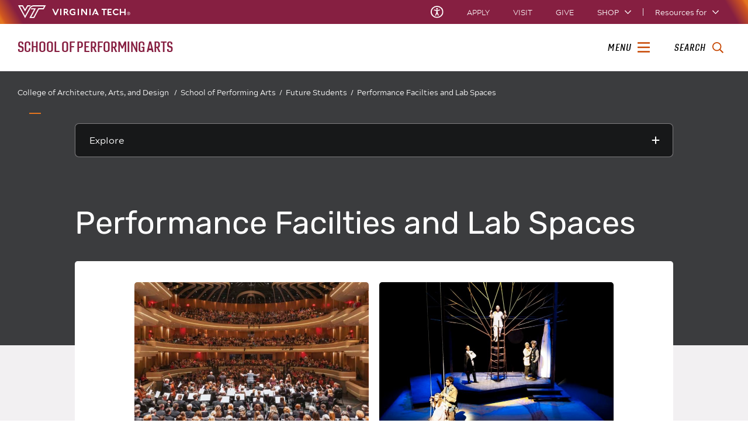

--- FILE ---
content_type: text/html;charset=utf-8
request_url: https://sopa.vt.edu/future-students/facilities.html
body_size: 13340
content:
<!DOCTYPE html>
<html lang="en">

<head>
    
    
    <meta http-equiv="content-type" content="text/html; charset=UTF-8"/>
    <meta name="generator" content="Ensemble: https://ensemble.cms.vt.edu/"/>
    <link rel="shortcut icon" href="//assets.cms.vt.edu/favicon/favicon.ico"/>
    
    
    <meta name="pageType" content="general-page"/>
    <meta name="created" content="2025-09-16T08:03:23Z"/>
    <meta name="pubdate" content="2025-09-16T08:03:19Z"/>
    <meta name="last-modified" content="2025-09-16T08:03:19Z"/>
    
    <meta property="og:url" content="https://sopa.vt.edu/content/sopa_vt_edu/en/future-students/facilities.html"/>
    <meta property="og:type" content="article"/>
    <meta property="og:title" content="Performance Facilties and Lab Spaces"/>
    <meta name="twitter:url" content="https://sopa.vt.edu/content/sopa_vt_edu/en/future-students/facilities.html"/>
    <meta name="twitter:title" content="Performance Facilties and Lab Spaces"/>
    <meta name="twitter:card" content="summary"/>
    <meta property="thumbnail" content=""/>
<!--
<PageMap>
 <DataObject type="document">
  <Attribute name="title">Performance Facilties and Lab Spaces</Attribute>
  <Attribute name="description"></Attribute>
  <Attribute name="keywords"></Attribute>
  <Attribute name="pageType">general-page</Attribute>
 </DataObject>
 <DataObject type="thumbnail"><Attribute name="src" value=""></Attribute></DataObject>
</PageMap> 
-->

<meta name="viewport" content="width=device-width, initial-scale=1.0"/>
<meta http-equiv="X-UA-Compatible" content="IE=edge"/>
<meta name="format-detection" content="telephone=no"/>
<meta name="facebook-domain-verification" content="o361an7jijh586jgybynmv8u73lpyr"/>
<script src="https://www.assets.cms.vt.edu/jquery/archives/jquery-3.cms.min.js"></script>

<script src="https://www.assets.cms.vt.edu/js/popper/archives/1.16.1/popper.min.js"></script>

<script src="https://www.assets.cms.vt.edu/bootstrap/archives/4.5.latest/js/bootstrap.min.js"></script>

<script defer src="https://www.assets.cms.vt.edu/font-awesome/archives-pro/5.latest/js/all.min.js"></script>

<!-- bootstrap responsive tabs -->
<script src="https://www.assets.cms.vt.edu/bootstrap/bootstrap-responsive-tabs/js/responsive-tabs.js"></script>


    
<link rel="stylesheet" href="/etc/clientlibs/vtlibs/main.lc-hash-lc.css" type="text/css">
<script src="/etc/clientlibs/vtlibs/main.lc-hash-lc.js"></script>


<link href="/etc/designs/vt-designs/vt-one.css" rel="stylesheet" type="text/css"/>
<link type="text/css" rel="stylesheet" href="/global_assets/templates/one/css/root.min.css"/>



<!-- Google Tag Manager -->

<script>(function(w,d,s,l,i){w[l]=w[l]||[];w[l].push({'gtm.start':
      new Date().getTime(),event:'gtm.js'});var f=d.getElementsByTagName(s)[0],
      j=d.createElement(s),dl=l!='dataLayer'?'&l='+l:'';j.async=true;j.src=
      'https://www.googletagmanager.com/gtm.js?id='+i+dl;f.parentNode.insertBefore(j,f);
      })(window,document,'script','dataLayer','GTM-P6F85Q5');</script>
<!-- End Google Tag Manager -->
<title>Performance Facilties and Lab Spaces  | School of Performing Arts | Virginia Tech</title>

</head>

<body id="vt_theme_one" class="vt-general norightcol general-page">
    <!-- Google Tag Manager (noscript) -->

<noscript><iframe src="https://www.googletagmanager.com/ns.html?id=GTM-P6F85Q5" height="0" width="0" style="display:none;visibility:hidden"></iframe></noscript>
<!-- End Google Tag Manager (noscript) -->
    




<header class="header">
	<nav aria-label="Skip Links">
		<ul class="vt-skip-nav">
			<li class="vt-skip-navItem"><a class="vt-skip-navLink" href="#vt_main">Skip to main content</a></li>
			<li class="vt-skip-navItem"><a class="vt-skip-navLink" href="#vt_search_box" onclick="searchToggle();">Skip to search</a>
			</li>
		</ul>
	</nav>
	<div class="vt-wordMark">
		<a class="vt-wordMark-link" href="https://www.vt.edu"><img alt="" class="vt-wordMark-logo-image" src="https://www.assets.cms.vt.edu/images/whiteVTonTransparent.svg" focusable="false" aria-hidden="true"/><span class="vt-wordMark-text">Virginia Tech&reg;<span class="sr-only">
					home</span></span></a>
	</div>
	<div class="row vt-one-preHeader">
		<div class="vt-universal-access">
			<button onclick="accessToggle()" class="vt-access-toggle" aria-labelledby="vt_universal_access_label">
				<img alt="" src="https://www.assets.cms.vt.edu/images/accessibility_icon_white.svg" class="vt-access-toggle-icon vt-transparent-bg" focusable="false" aria-hidden="true"/>
				<span class="sr-only">Universal Access Toggle</span>
			</button>
			<div role="tooltip" id="vt_universal_access_label" class="vt-universal-access-label">Universal Access</div>
			<div role="dialog" id="vt_access_dialog" aria-labelledby="vt_access_dialog_label" aria-describedby="vt_access_dialog_label" aria-modal="true" class="vt-access-dialog-wrapper" aria-hidden="true">
				<div class="vt-access-dialog">
					<button onclick="accessToggle()" class="vt-access-dialog-close" tabindex="-1" aria-label="Close Universal Access dialog">
						<span class="far fa-times" focusable="false" aria-hidden="true"></span>
						<span class="sr-only">Close Universal Access dialog</span>
					</button>
					<span id="vt_access_dialog_label" class="vt-access-dialog-label">Universal Access Options</span>
					<ul class="vt-access-options" role="group">
						<li class="vt-access-item"><a href="https://www.vt.edu/accessibility/barrier.html" onclick="accessToggle()" class="vt-access-item-link" tabindex="-1"><img src="https://www.assets.cms.vt.edu/images/vt-accessibility_report-barrier.svg" alt="" class="vt-access-item-linkImage vt-transparent-bg" focusable="false" aria-hidden="true"/><span class="vt-access-item-linkText">Report a
									barrier</span></a>
						</li>
						<li class="vt-access-item"><a href="https://www.vt.edu/accessibility.html" onclick="accessToggle()" class="vt-access-item-link" tabindex="-1"><img src="https://www.assets.cms.vt.edu/images/vt-accessibility_accessibility-portal.svg" alt="" class="vt-access-item-linkImage vt-transparent-bg" focusable="false" aria-hidden="true"/><span class="vt-access-item-linkText">Accessibility
									portal</span></a></li>
						<li class="vt-access-item vt-access-slider">
							<button id="vt_ua_pauseallvids" onclick="pauseAllVids();" class="vt-access-item-slider" tabindex="-1" aria-pressed="false">
								<img src="https://www.assets.cms.vt.edu/images/toggle_slider_off-01.svg" alt="" class="vt-access-item-sliderImage vt-transparent-bg vt-toggle-off" focusable="false" aria-hidden="true"/>
								<img src="https://www.assets.cms.vt.edu/images/toggle_slider_on-01.svg" alt="" class="vt-access-item-sliderImage vt-transparent-bg vt-toggle-on d-none" focusable="false" aria-hidden="true"/>
								<span class="vt-access-item-slider-text">Pause all background videos</span>
								<!-- <span class="vt-access-item-slider-text vt-toggle-on d-none">Disable pause all background videos</span> -->
								<!-- <img src="https://www.assets.cms.vt.edu/images/vt-accessibility_pauseVids.svg" alt="" class="vt-access-item-linkImage vt-transparent-bg" focusable="false" aria-hidden="true" />
						<span class="vt-access-item-linkText">Pause all background videos</span> -->
							</button>
						</li>
						<li class="vt-access-item vt-access-slider">
							<button id="vt_ua_underlineLinks" onclick="linkUnderlineToggle();" class="vt-access-item-slider" tabindex="-1" aria-pressed="false">
								<img src="https://www.assets.cms.vt.edu/images/toggle_slider_off-01.svg" alt="" class="vt-access-item-sliderImage vt-transparent-bg vt-toggle-off" focusable="false" aria-hidden="true"/>
								<img src="https://www.assets.cms.vt.edu/images/toggle_slider_on-01.svg" alt="" class="vt-access-item-sliderImage vt-transparent-bg vt-toggle-on d-none" focusable="false" aria-hidden="true"/>
								<span class="vt-access-item-slider-text">Underline all links</span>
								<!-- <span class="vt-access-item-slider-text vt-toggle-on d-none">Disable underline all links</span> -->
								<!-- <img src="https://www.assets.cms.vt.edu/images/vt-accessibility_underline.svg" alt="" class="vt-access-item-linkImage vt-transparent-bg" focusable="false" aria-hidden="true" />
						<span class="vt-access-item-linkText">Turn link underline <span class="vt-underline-on">On</span><span class="vt-underline-off">Off</span></span> -->
							</button>
						</li>

					</ul>
				</div> <!-- end vt-access-dialog -->
			</div> <!-- end vt_access_dialog -->
		</div> <!-- end vt-universal-access -->

		<nav class="vt-actions-header" aria-label="Actions and Audiences">
			<div class="vt-common-wrapper" aria-label="Actions" role="group">
				<ul id="vt_common">
					<li class="vt-common-item"><a class="vt-common-link" href="https://www.vt.edu/apply.html">Apply</a>
					</li>
					<li class="vt-common-item"><a class="vt-common-link" href="https://www.vt.edu/visit.html">Visit</a>
					</li>
					<li class="vt-common-item"><a class="vt-common-link" href="https://give.vt.edu">Give</a></li>

					<li class="vt-common-item">
						<div class="vt-shop-wrapper">
							<button id="vt_header_shop_toggle" class="vt-shop-toggle" aria-haspopup="true" aria-controls="vt_header_shop_options" aria-expanded="false">
								<span class="vt-shop-toggle-text">Shop</span>
								<span class="far fa-chevron-down" aria-hidden="true" focusable="false" role="presentation"></span>
							</button>
							<ul id="vt_header_shop_options" class="vt-shop-options closed" aria-labelledby="vt_header_shop_toggle" aria-hidden="true" role="menu">
								<li class="vt-shop-item" role="presentation"><a role="menuitem" class="vt-shop-item-link" tabindex="-1" href="https://shop.hokiesports.com/va-tech-hokies/hokie-gear/t-91478717+c-2389279856+z-8-2624068228?_s=bm-vt_edu_top_nav&amp;utm_source=vt_edu&amp;utm_medium=referral"><span class="vt-shop-title">Hokie Sports Shop</span><br/><span class="vt-shop-description">Apparel, clothing, gear and
											merchandise</span></a></li>
								<li class="vt-shop-item" role="presentation"><a role="menuitem" class="vt-shop-item-link" tabindex="-1" href="https://www.bkstr.com/virginiatechstore/home?cm_mmc=EduSite-_-PullDown-_-2130"><span class="vt-shop-title">Hokie Shop</span><br/><span class="vt-shop-description">University Bookstore,
											merchandise and gifts</span></a></li>
								<li class="vt-shop-item" role="presentation"><a role="menuitem" class="vt-shop-item-link" tabindex="-1" href="https://hokiegear.com"><span class="vt-shop-title">Hokie Gear</span><br/><span class="vt-shop-description">Everything you need to know about Hokie gear</span></a></li><li class="vt-shop-item" role="presentation"><a role="menuitem" class="vt-shop-item-link" tabindex="-1" href="https://www.vt.edu/plates"><span class="vt-shop-title">Hokie
											License Plates</span><br/><span class="vt-shop-description">Part of every Virginia Tech plate purchase
											funds
											scholarships</span></a></li>
							</ul>
						</div>
					</li>


				</ul>
			</div>
			<div id="vt_header_resources_for" class="vt-resources-for-wrapper" aria-label="Audiences" role="group">
				<button id="vt_header_resources_toggle" class="vt-resources-toggle" aria-haspopup="true" aria-controls="vt_header_resources_options" aria-expanded="false">
					<span class="vt-resources-toggle-text">Resources for</span>
					<span class="far fa-chevron-down" aria-hidden="true" focusable="false" role="presentation"></span>
				</button>
				<ul id="vt_header_resources_options" class="vt-resources-options closed" aria-labelledby="vt_header_resources_toggle" aria-hidden="true" role="menu">
					<li class="vt-resources-item" role="presentation"><a role="menuitem" tabindex="-1" class="vt-resources-item-link" href="https://www.vt.edu/admissions.html">Future Students</a>
					</li>
					<li class="vt-resources-item" role="presentation"><a role="menuitem" tabindex="-1" class="vt-resources-item-link" href="https://www.vt.edu/resources/current-students.html">Current
							Students</a></li>
					<li class="vt-resources-item" role="presentation"><a role="menuitem" tabindex="-1" class="vt-resources-item-link" href="https://www.vt.edu/resources/parents-and-families.html">Parents and Families</a></li>
					<li class="vt-resources-item" role="presentation"><a role="menuitem" tabindex="-1" class="vt-resources-item-link" href="https://www.vt.edu/resources/faculty-and-staff.html">Faculty and Staff</a></li>
					<li class="vt-resources-item" role="presentation"><a role="menuitem" tabindex="-1" class="vt-resources-item-link" href="https://alumni.vt.edu">Alumni</a></li>
					<li class="vt-resources-item" role="presentation"><a role="menuitem" tabindex="-1" class="vt-resources-item-link" href="https://www.vt.edu/link.html">Industry and Partners</a>
					</li>
				</ul>
			</div>
		</nav> <!-- end vt-actions-header -->
	</div> <!-- end vt-one-preHeader -->

	<div class="row vt-one-headerRow">
		<div class="col header-col">
			<div id="vt_logo" class="vt-logo">
				<a href="/" class="vt-logo-link">

					<span class="vt-logo-text">School of Performing Arts</span>

				</a>
			</div>

			<nav class="col" id="vt_nav" aria-label="Site Menu">
				<div class="linkWrapper">
					<button class="vt-nav-toggle" aria-controls="vt_offcanvas_nav" aria-expanded="false" onclick="javascript:navToggle();">
						<span class="vt-nav-toggleLabel">Menu</span>
						<span class="far fa-bars menu-open" aria-hidden="true" focusable="false" role="presentation"></span>
						<span class="far fa-times menu-close d-none" aria-hidden="true" focusable="false" role="presentation"></span>
					</button>
				</div>
				<div id="vt_offcanvas_nav" role="group" aria-label="Main Menu Drawer" aria-hidden="true" tabindex="-1">
					
						<ol id="vt_parent_org" class="vt-parent-org" aria-label="Parent Organization and Current Site">
							
								<li class="vt-parentOrgContainer">
									<a href="https://aad.vt.edu/index.html" class="vt-parentOrgLink">
										<span class="vt-parentOrgTitle">College of Architecture, Arts, and Design&nbsp;&nbsp;/</span>
										
									</a>
								</li>
							
							<li class="vt-currentSiteTitle">
								<a class="vt-currentSiteTitle-link" href="/" tabindex="-1">School of Performing Arts</a>
							</li>
						</ol>
					
					
					
<!-- Draws the top navigation for media-building-->



    <ul id="vt_main_nav" aria-label="Pages in Site">

  
                    <li class="nav-item has-submenu">
                      <div class="link-wrapper">
                        <a href="https://sopa.vt.edu/future-students.html" class="" tabindex="-1">Future Students</a>
                        <button tabindex="-1" class="fold-icon" onclick="javascript:foldAction(this);" aria-expanded="false" aria-label="Future Students Submenu Toggle" aria-controls="future_students_submenu">
                          <span class="far fa-times" focusable="false"></span>
                          <span class="sr-only">Future Students Submenu Toggle</span>
                        </button>
                      </div>
                          <ul class="submenu" id="future_students_submenu" role="group" aria-label="Future Students Submenu">
                              <li class="nav-item"><a href="https://sopa.vt.edu/future-students/undergraduate-programs.html" tabindex="-1">Bachelor of Arts Programs</a></li><li class="nav-item"><a href="https://sopa.vt.edu/future-students/graduate-programs.html" tabindex="-1">Graduate + Certificate Programs</a></li><li class="nav-item"><a href="https://sopa.vt.edu/future-students/facilities.html" tabindex="-1">Performance Facilties and Lab Spaces</a></li><li class="nav-item"><a href="https://sopa.vt.edu/future-students/admissions.html" tabindex="-1">Admissions</a></li><li class="nav-item"><a href="https://sopa.vt.edu/future-students/scholarships.html" tabindex="-1">Scholarships + Awards</a></li><li class="nav-item"><a href="https://sopa.vt.edu/future-students/advising.html" tabindex="-1">Advising</a></li><li class="nav-item"><a href="https://sopa.vt.edu/future-students/beyond-the-classroom.html" tabindex="-1">Beyond the Classroom</a></li><li class="nav-item"><a href="https://sopa.vt.edu/future-students/sopa-careers-and-internships.html" tabindex="-1">Careers + Internships</a></li>
                          </ul>
                    </li>

                    
                    <li class="nav-item has-submenu">
                      <div class="link-wrapper">
                        <a href="https://sopa.vt.edu/auditions.html" class="" tabindex="-1">Auditions</a>
                        <button tabindex="-1" class="fold-icon" onclick="javascript:foldAction(this);" aria-expanded="false" aria-label="Auditions Submenu Toggle" aria-controls="auditions_submenu">
                          <span class="far fa-times" focusable="false"></span>
                          <span class="sr-only">Auditions Submenu Toggle</span>
                        </button>
                      </div>
                          <ul class="submenu" id="auditions_submenu" role="group" aria-label="Auditions Submenu">
                              <li class="nav-item"><a href="https://sopa.vt.edu/auditions/theatre-auditions.html" tabindex="-1">Theatre/Cinema Auditions</a></li><li class="nav-item"><a href="https://sopa.vt.edu/auditions/music-admissions-auditions.html" tabindex="-1">Music Admissions</a></li>
                          </ul>
                    </li>

                    
                    <li class="nav-item has-submenu">
                      <div class="link-wrapper">
                        <a href="https://sopa.vt.edu/faculty_staff.html" class="" tabindex="-1">Faculty + Staff</a>
                        <button tabindex="-1" class="fold-icon" onclick="javascript:foldAction(this);" aria-expanded="false" aria-label="Faculty + Staff Submenu Toggle" aria-controls="faculty_+_staff_submenu">
                          <span class="far fa-times" focusable="false"></span>
                          <span class="sr-only">Faculty + Staff Submenu Toggle</span>
                        </button>
                      </div>
                          <ul class="submenu" id="faculty_+_staff_submenu" role="group" aria-label="Faculty + Staff Submenu">
                              <li class="nav-item"><a href="https://sopa.vt.edu/faculty_staff/leadership.html" tabindex="-1">School Leadership</a></li><li class="nav-item"><a href="https://sopa.vt.edu/faculty_staff/cinema-faculty.html" tabindex="-1">Cinema Faculty</a></li><li class="nav-item"><a href="https://sopa.vt.edu/faculty_staff/music-faculty.html" tabindex="-1">Music Faculty</a></li><li class="nav-item"><a href="https://sopa.vt.edu/faculty_staff/theatre-faculty.html" tabindex="-1">Theatre Faculty</a></li><li class="nav-item"><a href="https://sopa.vt.edu/faculty_staff/staff.html" tabindex="-1">Staff</a></li>
                          </ul>
                    </li>

                    
                    <li class="nav-item has-submenu">
                      <div class="link-wrapper">
                        <a href="https://sopa.vt.edu/resources.html" class="" tabindex="-1">Resources</a>
                        <button tabindex="-1" class="fold-icon" onclick="javascript:foldAction(this);" aria-expanded="false" aria-label="Resources Submenu Toggle" aria-controls="resources_submenu">
                          <span class="far fa-times" focusable="false"></span>
                          <span class="sr-only">Resources Submenu Toggle</span>
                        </button>
                      </div>
                          <ul class="submenu" id="resources_submenu" role="group" aria-label="Resources Submenu">
                              <li class="nav-item"><a href="https://sopa.vt.edu/resources/student-resources.html" tabindex="-1">Student Resources</a></li><li class="nav-item"><a href="https://sopa.vt.edu/resources/faculty-staff-resources.html" tabindex="-1">Faculty + Staff Resources</a></li><li class="nav-item"><a href="https://sopa.vt.edu/resources/room-reservations.html" tabindex="-1">Room Reservations</a></li><li class="nav-item"><a href="https://sopa.vt.edu/resources/contact.html" tabindex="-1">Contact Us</a></li><li class="nav-item"><a href="https://sopa.vt.edu/resources/market-closet.html" tabindex="-1">SOPA Market</a></li>
                          </ul>
                    </li>

                    
                    <li class="nav-item has-submenu">
                      <div class="link-wrapper">
                        <a href="https://sopa.vt.edu/events.html" class="" tabindex="-1">Events</a>
                        <button tabindex="-1" class="fold-icon" onclick="javascript:foldAction(this);" aria-expanded="false" aria-label="Events Submenu Toggle" aria-controls="events_submenu">
                          <span class="far fa-times" focusable="false"></span>
                          <span class="sr-only">Events Submenu Toggle</span>
                        </button>
                      </div>
                          <ul class="submenu" id="events_submenu" role="group" aria-label="Events Submenu">
                              <li class="nav-item"><a href="https://sopa.vt.edu/events/ticket-info.html" tabindex="-1">Ticket Info</a></li><li class="nav-item"><a href="https://sopa.vt.edu/events/venues.html" tabindex="-1">Venues</a></li><li class="nav-item"><a href="https://sopa.vt.edu/events/directions.html" tabindex="-1">Directions and Parking</a></li><li class="nav-item"><a href="https://sopa.vt.edu/events/past.html" tabindex="-1">Past Events</a></li><li class="nav-item"><a href="https://sopa.vt.edu/events/sopa-concertprograms2.html" tabindex="-1">Concert Programs</a></li>
                          </ul>
                    </li>

                    
                    <li class="nav-item has-submenu">
                      <div class="link-wrapper">
                        <a href="https://sopa.vt.edu/outreach.html" class="" tabindex="-1">Community Engagement</a>
                        <button tabindex="-1" class="fold-icon" onclick="javascript:foldAction(this);" aria-expanded="false" aria-label="Community Engagement Submenu Toggle" aria-controls="community_engagement_submenu">
                          <span class="far fa-times" focusable="false"></span>
                          <span class="sr-only">Community Engagement Submenu Toggle</span>
                        </button>
                      </div>
                          <ul class="submenu" id="community_engagement_submenu" role="group" aria-label="Community Engagement Submenu">
                              <li class="nav-item"><a href="https://sopa.vt.edu/outreach/honor-band.html" tabindex="-1">Virginia Tech Honor Band Festival - January 23-25, 2026</a></li><li class="nav-item"><a href="https://sopa.vt.edu/outreach/the-marching-virginians.html" tabindex="-1">MV For A Day - September 13, 2025</a></li><li class="nav-item"><a href="https://sopa.vt.edu/outreach/concertbandfest.html" tabindex="-1">Virginia Tech Concert Band Festival - March 21, 2026</a></li><li class="nav-item"><a href="https://sopa.vt.edu/outreach/vt-string-project.html" tabindex="-1">Virginia Tech String Project</a></li><li class="nav-item"><a href="https://sopa.vt.edu/outreach/blacksburg-master-chorale.html" tabindex="-1">The Blacksburg Master Chorale</a></li><li class="nav-item"><a href="https://sopa.vt.edu/outreach/vt-sopa-summermusiccamp2025.html" tabindex="-1">Summer Music Camps June 23-July 31, 2025</a></li><li class="nav-item"><a href="https://sopa.vt.edu/outreach/honor-orchestra.html" tabindex="-1">Virginia Tech Honor String Orchestra Festival- October 25-26, 2025</a></li><li class="nav-item"><a href="https://sopa.vt.edu/outreach/VThonorchoir.html" tabindex="-1">Virginia Tech Honor Choir and Solo Contest - October 25-26, 2025</a></li><li class="nav-item"><a href="https://sopa.vt.edu/outreach/TUBACHRISTMAS.html" tabindex="-1">TUBACHRISTMAS Dec. 5, 2025</a></li><li class="nav-item"><a href="https://sopa.vt.edu/outreach/windfestival1.html" tabindex="-1">Virginia Tech Wind Festival - November 16 &amp; 18, 2025</a></li><li class="nav-item"><a href="https://sopa.vt.edu/outreach/vt-vtvmea.html" tabindex="-1">Virginia Tech at VMEA 2025</a></li><li class="nav-item"><a href="https://sopa.vt.edu/outreach/sopa-vtstringday.html" tabindex="-1">VT String Day - February 7, 2026</a></li><li class="nav-item"><a href="https://sopa.vt.edu/outreach/vt-sopa-summerstrings2026.html" tabindex="-1">Summer Strings 2026 June 12-14, 2026</a></li>
                          </ul>
                    </li>

                    <li class="nav-item"><div class="link-wrapper"><a href="https://sopa.vt.edu/news.html" tabindex="-1">News</a></div></li> <li class="nav-item"><div class="link-wrapper"><a href="https://sopa.vt.edu/alumni-giving.html" tabindex="-1">Alumni + Giving</a></div></li> 
                    <li class="nav-item has-submenu">
                      <div class="link-wrapper">
                        <a href="https://sopa.vt.edu/creative-connections.html" class="" tabindex="-1">CreatiVe ConnecTions</a>
                        <button tabindex="-1" class="fold-icon" onclick="javascript:foldAction(this);" aria-expanded="false" aria-label="CreatiVe ConnecTions Submenu Toggle" aria-controls="creative_connections_submenu">
                          <span class="far fa-times" focusable="false"></span>
                          <span class="sr-only">CreatiVe ConnecTions Submenu Toggle</span>
                        </button>
                      </div>
                          <ul class="submenu" id="creative_connections_submenu" role="group" aria-label="CreatiVe ConnecTions Submenu">
                              <li class="nav-item"><a href="https://sopa.vt.edu/creative-connections/2025.html" tabindex="-1">2025</a></li><li class="nav-item"><a href="https://sopa.vt.edu/creative-connections/2024.html" tabindex="-1">2024</a></li><li class="nav-item"><a href="https://sopa.vt.edu/creative-connections/2023.html" tabindex="-1">2023</a></li><li class="nav-item"><a href="https://sopa.vt.edu/creative-connections/2022.html" tabindex="-1">2022</a></li><li class="nav-item"><a href="https://sopa.vt.edu/creative-connections/2021.html" tabindex="-1">2021</a></li><li class="nav-item"><a href="https://sopa.vt.edu/creative-connections/2020.html" tabindex="-1">2020</a></li>
                          </ul>
                    </li>

                    
  </ul>
    <div class="vt-common-wrapper" aria-label="Actions" role="group">
      <ul class="vt-actions-nav">
        <li class="vt-common-item"><a class="vt-common-link" href="https://vt.edu/apply.html">Apply</a></li>
        <li class="vt-common-item"><a class="vt-common-link" href="https://vt.edu/visit.html">Visit</a></li>
        <li class="vt-common-item"><a class="vt-common-link" href="https://give.vt.edu">Give</a></li>

        <li class="vt-shop-wrapper d-md-none">
          <div class="vt-nav-shop-wrapper">
            <button id="vt_nav_shop_toggle" class="vt-shop-toggle fold-icon" aria-controls="vt_nav_shop_options" aria-expanded="false">
              <span class="vt-nav-shop-title">Shop</span>
              <span class="far fa-times" focusable="false"></span>
            </button>
            <ul id="vt_nav_shop_options" class="vt-shop-options open" aria-labelledby="vt_header_shop_toggle" aria-hidden="true" role="menu">
								<li class="vt-shop-item" role="presentation"><a role="menuitem" class="vt-shop-item-link" tabindex="-1" href="https://shop.hokiesports.com/va-tech-hokies/hokie-gear/t-91478717+c-2389279856+z-8-2624068228?_s=bm-vt_edu_top_nav&amp;utm_source=vt_edu&amp;utm_medium=referral"><span class="vt-shop-title">Hokie Sports Shop</span><br><span class="vt-shop-description">Apparel, clothing, gear and
											merchandise</span></a></li>
								<li class="vt-shop-item" role="presentation"><a role="menuitem" class="vt-shop-item-link" tabindex="-1" href="https://www.bkstr.com/virginiatechstore/home?cm_mmc=EduSite-_-PullDown-_-2130"><span class="vt-shop-title">Hokie Shop</span><br><span class="vt-shop-description">University Bookstore,
											merchandise and gifts</span></a></li>
								<li class="vt-shop-item" role="presentation"><a role="menuitem" class="vt-shop-item-link" tabindex="-1" href="https://hokiegear.com"><span class="vt-shop-title">Hokie Gear</span><br><span class="vt-shop-description">Everything you need to know about Hokie gear</span></a></li><li class="vt-shop-item" role="presentation"><a role="menuitem" class="vt-shop-item-link" tabindex="-1" href="https://www.vt.edu/plates"><span class="vt-shop-title">Hokie
											License Plates</span><br><span class="vt-shop-description">Part of every Virginia Tech plate purchase
											funds
											scholarships</span></a></li>
							</ul>
          </div>
        </li>

      </ul>
    </div>
    <div class="vt-resources-for-wrapper d-md-none">
      <div class="vt-nav-resources-wrapper" aria-label="Audiences" role="group">
        <div class="vt-resources-link-wrapper">
          <button id="vt_nav_resources_toggle" class="fold-icon vt-resources-toggle" aria-controls="vt_nav_resources_options" aria-expanded="true">
            <span class="vt-nav-resources-title">Resources for</span>
            <span class="far fa-times" focusable="false"></span>
          </button>
        </div>
        <ul id="vt_nav_resources_options" class="vt-resources-options open" aria-labelledby="vt_nav_resources_toggle" role="menu">
          <li class="vt-resources-item" role="presentation"><a role="menuitem" tabindex="-1" class="vt-resources-item-link" href="https://vt.edu/admissions.html">Future Students</a></li>
          <li class="vt-resources-item" role="presentation"><a role="menuitem" tabindex="-1" class="vt-resources-item-link" href="https://vt.edu/resources/current-students.html">Current Students</a></li>
          <li class="vt-resources-item" role="presentation"><a role="menuitem" tabindex="-1" class="vt-resources-item-link" href="https://vt.edu/resources/parents-and-families.html">Parents and Families</a></li>
          <li class="vt-resources-item" role="presentation"><a role="menuitem" tabindex="-1" class="vt-resources-item-link" href="https://vt.edu/resources/faculty-and-staff.html">Faculty and Staff</a></li>
          <li class="vt-resources-item" role="presentation"><a role="menuitem" tabindex="-1" class="vt-resources-item-link" href="https://alumni.vt.edu">Alumni</a></li>
          <li class="vt-resources-item" role="presentation"><a role="menuitem" tabindex="-1" class="vt-resources-item-link" href="https://vt.edu/resources/industry-and-partners.html">Industry and Partners</a></li>
        </ul>
      </div>
    </div>


				</div>
			</nav><!-- end vt_nav -->

			<div class="col" id="vt_header_search" role="search">
				<div class="linkWrapper">
					<button class="vt-search-toggle" aria-controls="vt_search_drawer" onclick="javascript:searchToggle();" aria-label="enter search terms">
						<span class="vt-search-toggleLabel">Search</span>
						<span class="far fa-search search-open" aria-hidden="true" focusable="false" role="presentation"></span>
						<span class="far fa-times search-close d-none" aria-hidden="true" focusable="false" role="presentation"></span>
					</button>
				</div>
				<!-- GOOGLE JSON SEARCH
				** These elements are placed based on design concepts Apr 26, 2023.
				** Current designs use a two-column results page layout.
				** Form and options span the screen, everything else to a column -->
				<script src="https://www.assets.cms.vt.edu/js/x509/x509.js"></script>
				<div class="vt-search-wrapper" id="vt_search_drawer" data-searchpageid="012042020361247179657:wmrvw9b99ug" data-name="siteURL" data-value="sopa.vt.edu" aria-label="Search Drawer" role="group">

					<!-- Live region -->
					<div role="status" class="vt-status-announce sr-only" id="vt_status_announce"></div>

					<form class="vt-header-search-form vt-one vt-header-search-form-tools" id="vt_header_search_form" accept-charset="utf-8">
						<label id="vtx_header_query_label" class="sr-only">Search query</label>
						<input id="vt_search_box" class="vt-header-search-q" autocomplete="off" type="text" size="10" name="q" title="search" aria-label="search" dir="ltr" spellcheck="false" aria-labelledby="vtx_header_query_label"/>
						<div class="" id="gs_st50" dir="ltr">
							<a class="" href="javascript:void(0)" title="Clear search box" role="button" style="display: none;"><span class="" id="gs_cb50" aria-hidden="true">×</span></a>
						</div>
						<button class="vt-header-search-button" id="vt_header_search_button" type="submit" name="vt-header-search-btn" title="Submit search" aria-label="Submit search">
							<span class="vt-search-submit-btn-text">search</span>
							<svg class="vt-search-submit-btn-img vt-arrow-right" data-name="Arrow right" xmlns="http://www.w3.org/2000/svg" viewBox="0 0 9.71777 9.67128" aria-hidden="true" focusable="false" role="presentation">
								<path fill="currentColor" data-name="right" d="M9.22016,5.31671a.712.712,0,0,0,.0061-1.0069l-.0061-.0061-3.895-3.839a.72054.72054,0,0,0-1.017,1.021l2.27,2.278c.186.187.124.339-.142.339H.98116a.722.722,0,0,0,0,1.443h5.454c.265,0,.329.152.142.339l-2.269,2.279a.72019.72019,0,0,0,1.017,1.02Z">
								</path>
							</svg>
							<svg class="vt-search-submit-btn-img vt-magnify" viewBox="0 0 15.474 16" aria-hidden="true" focusable="false" role="presentation" xmlns="http://www.w3.org/2000/svg">
								<path id="search-icon" fill="currentColor" d="M14.521,16a.932.932,0,0,1-.675-.289l-3.558-3.678a6.29,6.29,0,0,1-8.4-.645A6.747,6.747,0,0,1,0,6.67,6.743,6.743,0,0,1,1.89,1.954a6.3,6.3,0,0,1,9.124,0,6.889,6.889,0,0,1,.623,8.683l3.558,3.679a1.011,1.011,0,0,1,0,1.4A.928.928,0,0,1,14.521,16ZM6.451,1.971A4.444,4.444,0,0,0,3.238,3.348a4.813,4.813,0,0,0,0,6.645,4.438,4.438,0,0,0,6.426,0,4.817,4.817,0,0,0,0-6.645A4.441,4.441,0,0,0,6.451,1.971Z"/>
							</svg>
						</button>
						<div class="" title="clear results">&nbsp;</div>
						<div class="vt-header-site-search">
							<div class="vt-site-search">
								<!-- inject site search options -->
								<div class="vt-site-search-row">
									<input class="vt-site-search-option vt-option-searchThisSite" type="radio" id="vt_option_searchThisSite" name="siteSearch" value="012042020361247179657:wmrvw9b99ug" data-site-search="site:sopa.vt.edu" data-search="012042020361247179657:wmrvw9b99ug" data-name="websearch" data-domain="on sopa.vt.edu" checked/>
									<label class="vt-site-search-label" for="vt_option_searchThisSite">
										Search this site <span class="vt-site-search-label-text sr-only"></span>
									</label>
									<span class="vt-search-radio-button"></span>
								</div>
								<div class="vt-site-search-row">
									<input class="vt-site-search-option vt-option-searchAllSites" type="radio" id="vt_option_searchAllSites" name="siteSearch" value="012042020361247179657:wmrvw9b99ug" data-site-search="" data-search="012042020361247179657:wmrvw9b99ug" data-name="websearch" data-domain="on all sites"/>
									<label class="vt-site-search-label" for="vt_option_searchAllSites">
										Search all vt.edu sites <span class="vt-site-search-label-text sr-only"></span>
									</label>
									<span class="vt-search-radio-button"></span>
								</div>
								<div class="vt-site-search-row">
									<input class="vt-site-search-option vt-option-searchPeople" type="radio" id="vt_option_searchPeople" name="siteSearch" value="012042020361247179657:wmrvw9b99ug" data-site-search="" data-search="peoplesearch" data-search-peoplesearch="true" data-name="peoplesearch" data-domain="on all sites"/>
									<label class="vt-site-search-label" for="vt_option_searchPeople">
										People search <span class="vt-site-search-label-text sr-only"></span>
									</label>
									<span class="vt-search-radio-button"></span>
								</div>
							</div>
							<div class="vt-frequent">
								<span class="vt-frequent-label">Frequent Searches:</span>
								<div class="vt-frequent-links"></div>
							</div>
						</div><!-- end vt-header-site-search -->

					</form> <!-- end vt_header_search_form -->

					<div class="vt-header-search-wrapper">
					
						<!-- REFINEMENTS MENU  -->
						<div class="vt-header-refinement-wrapper vt-tabs" id="vt_refinements_menu" hidden>
							<div class="vt-refinement-menu vt-tablist" data-refinement="websearch" data-current-page="1" role="tablist"><!-- inject menu html --></div>
						</div>

						<!-- SEARCH RESULTS -->
						<div class="vt-results-wrapper">
							<div class="vt-results active" id="vt_results">

								<!-- Web search -->
								<div class="vt-websearch vt-results-display active" id="vt_websearch" role="tabpanel" tabindex="-1" aria-labelledby="vt_refine_menu_websearch" data-name="websearch">
									<div class="vt-websearch-label-sort-wrapper vt-search-label-sort-wrapper">
										
										<div class="vt-websearch-label vt-search-results-label" id="vt_websearch_label" tabindex="-1"> 
											<span class="vt-search-result-label-text" role="heading" aria-level="2"> 
												<span class="vt-search-result-label-text-name">Web</span> results for <span class="vt-search-result-query"></span>
												<span class="vt-search-domain-text"></span>
											</span> 
											<span class="vt-search-result-time">
												<span class="vt-search-result-time-page-text"></span>
											</span> 
										</div>
										<!-- inject sort menu -->
										<div class="vt-websearch-sort vt-search-results-sort">
											<select id="websearch_sort" data-name="websearch" data-label="" data-reset="false" aria-label="Sort websearch results" class="vt-sort-results" name="sort">
												<option class="sort-relevance" data-name="relevance" aria-label="sort results by relevance" value="relevance" selected="true">Sort by relevance</option>
												<option class="sort-date" aria-label="sort results by date, newest items first" value="date" data-name="date"> Sort by date</option>
											</select>
										</div>
									</div>
									<ol class="vt-promotion-results vt-results-promotion" data-name="promotion" id="vt_search_promotions"><!-- inject promotion list --></ol>
									<ol class="vt-websearch-results vt-results-list vt-results-websearch" id="vt_refinement_websearch" data-name="websearch"><!-- inject list items --></ol>

									<!-- inject pagination -->
									<div id="vt_websearch_pagination" class="vt-pagination-row vt-websearch-pagination" data-current-page="1">
										<div class="vt-pagination-prev">
											<a class="vt-pagination-link previous">
												<!--insert previous icon -->
												<span class="vt-pagination-text-wrapper"><svg class="svg-inline--fa fa-caret-left fa-w-6" focusable="false" aria-hidden="true" data-prefix="fa" data-icon="caret-left" role="img" xmlns="http://www.w3.org/2000/svg" viewBox="0 0 192 512" data-fa-i2svg=""><path fill="currentColor" d="M192 127.338v257.324c0 17.818-21.543 26.741-34.142 14.142L29.196 270.142c-7.81-7.81-7.81-20.474 0-28.284l128.662-128.662c12.599-12.6 34.142-3.676 34.142 14.142z"></path></svg></span>
											</a>
										</div>
										<div class="vt-pagination-current">
											<ol class="vt-pagination-list vt-pagination-pages">
												<!--insert pagination list items -->
											</ol>
										</div>
										<div class="vt-pagination-label"></div>
										<div class="vt-pagination-next">
											<a class="vt-pagination-link next">
												<!--insert previous icon -->
												<span class="vt-pagination-text-wrapper"><svg class="svg-inline--fa fa-caret-right fa-w-6" focusable="false" aria-hidden="true" data-prefix="fa" data-icon="caret-right" role="img" xmlns="http://www.w3.org/2000/svg" viewBox="0 0 192 512" data-fa-i2svg=""><path fill="currentColor" d="M0 384.662V127.338c0-17.818 21.543-26.741 34.142-14.142l128.662 128.662c7.81 7.81 7.81 20.474 0 28.284L34.142 398.804C21.543 411.404 0 402.48 0 384.662z"></path></svg></span>
											</a>
										</div>
									</div>

									<div class="vt-results-zero"><!-- inject zero results content --></div>
								</div> <!-- end vt-websearch -->

								<!-- News search -->
								<div class="vt-newssearch vt-results-display" id="vt_newssearch" role="tabpanel" tabindex="-1" aria-labelledby="vt_refine_menu_newssearch" data-name="newssearch">
									<div class="vt-newssearch-label-sort-wrapper vt-search-label-sort-wrapper">
										
										<div class="vt-newssearch-label vt-search-results-label" id="vt_newssearch_label" tabindex="-1"> 
											<span class="vt-search-result-label-text" role="heading" aria-level="2"> 
												<span class="vt-search-result-label-text-name">News</span> results for <span class="vt-search-result-query"></span>
												<span class="vt-search-domain-text"></span>
											</span> 
											<span class="vt-search-result-time">
												<span class="vt-search-result-time-page-text"></span>
											</span> 
										</div>
										<!-- inject sort menu -->
										<div class="vt-newssearch-sort vt-search-results-sort">
											<select id="newssearch_sort" data-name="newssearch" data-label="" data-reset="false" aria-label="Sort newssearch results" class="vt-sort-results" name="sort">
												<option class="sort-relevance" data-name="relevance" aria-label="sort results by relevance" value="relevance" selected="true">Sort by relevance</option>
												<option class="sort-date" aria-label="sort results by date, newest items first" value="date" data-name="date"> Sort by date</option>
											</select>
										</div>
									</div>
									<div class="vt-newssearch-options-wrapper vt-search-options-wrapper">
										<button title="Display search filters" class="vt-search-options-toggle" id="vt_header_search_options_toggle" aria-controls="vt_search_options" aria-expanded="false" aria-label="Display search filters">
											<span class="vt-search-flexRow">
												<span class="vt-search-options-toggle-text">Filter search</span>
												<svg class="vt-chevron-down" data-name="Chevron down" xmlns="http://www.w3.org/2000/svg" viewBox="0 0 9.71777 9.67128" aria-hidden="true" focusable="false" role="presentation">
													<defs><style>.b389679c-bad9-44b7-8303-665286dfb9b7 { fill: black; }</style></defs>
													<path id="ef4d9461-afc3-4685-9b1d-1ef8ba5aa693" data-name="arrow-down" class="b389679c-bad9-44b7-8303-665286dfb9b7" d="M4.86984,7.33356l-3.904-3.957a.377.377,0,0,1,0-.529l.4-.4A.365.365,0,0,1,1.882,2.44172l.00584.00584,2.982,3.02,2.96-3a.366.366,0,0,1,.51758-.00442l.00442.00442.4.4a.378.378,0,0,1,0,.53Z"></path>
												</svg>
											</span>
										</button>
										<form class="vt-search-options vt-header-search-options" id="vt_search_options" name="Search options" focusable="false" tabindex="-1" data-reset="false">
											<div class="vt-search-options-flex">
												<fieldset class="vt-search-options-fieldset">
													<legend class="vt-search-options-legend">Categories</legend>
													<div class="vt-search-options-checkbox">
														<input data-name="Academics" class="vt-search-options-input" type="checkbox" id="category_academics" name="categories" value="Academics" tabindex="-1"/>
														<label class="vt-search-options-label" for="category_academics">Academics</label>
														<span class="vt-search-options-span"></span>
													</div>
													<div class="vt-search-options-checkbox">
														<input data-name="Campus Experience" class="vt-search-options-input" type="checkbox" id="category_campus_experience" name="categories" value="Campus*Experience" tabindex="-1"/>
														<label class="vt-search-options-label" for="category_campus_experience">Campus Experience</label>
														<span class="vt-search-options-span"></span>
													</div>
													<div class="vt-search-options-checkbox">
														<input data-name="Culture" class="vt-search-options-input" type="checkbox" id="category_culture" name="categories" value="Culture" tabindex="-1"/>
														<label class="vt-search-options-label" for="category_culture">Culture</label>
														<span class="vt-search-options-span"></span>
													</div>
													<div class="vt-search-options-checkbox">
														<input data-name="Impact" class="vt-search-options-input" type="checkbox" id="category_impact" name="categories" value="Impact" tabindex="-1"/>
														<label class="vt-search-options-label" for="category_impact">Impact</label>
														<span class="vt-search-options-span"></span>
													</div>
													<div class="vt-search-options-checkbox">
														<input data-name="Research" class="vt-search-options-input" type="checkbox" id="category_research" name="categories" value="Research" tabindex="-1"/>
														<label class="vt-search-options-label" for="category_research">Research</label>
														<span class="vt-search-options-span"></span>
													</div>
												</fieldset>
												<fieldset class="vt-search-options-fieldset">
													<legend class="vt-search-options-legend">Story type</legend>
													<div class="vt-search-options-checkbox">
														<input data-name="Feature" class="vt-search-options-input" type="checkbox" id="storytype_feature" name="type" value="feature" tabindex="-1" data-filter="more:p:document-pagetype:article-page more:p:document-keywords:Feature"/>
														<label class="vt-search-options-label" for="storytype_feature">Feature</label>
														<span class="vt-search-options-span"></span>
													</div>
													<div class="vt-search-options-checkbox">
														<input data-name="Notice" class="vt-search-options-input" type="checkbox" id="storytype_notice" name="type" value="notice" tabindex="-1" data-filter="more:p:document-pagetype:article-page,general-page inurl:/notices/"/>
														<label class="vt-search-options-label" for="storytype_notice">Notice</label>
														<span class="vt-search-options-span"></span>
													</div>
													<div class="vt-search-options-checkbox">
														<input data-name="Article Story" class="vt-search-options-input" type="checkbox" id="storytype_story" name="type" value="article-page" tabindex="-1" data-filter="more:p:document-pagetype:article-page"/>
														<label class="vt-search-options-label" for="storytype_story">Story</label>
														<span class="vt-search-options-span"></span>
													</div>
													<div class="vt-search-options-checkbox"><input data-name="Video" class="vt-search-options-input" type="checkbox" id="storytype_video" name="type" value="video-page" tabindex="-1" data-filter="more:p:document-pagetype:video-page"/>
														<label class="vt-search-options-label" for="storytype_video">Video</label>
														<span class="vt-search-options-span"></span>
													</div>
												</fieldset>
												<div class="vt-search-options-submit-row">
													<button title="Apply filters" class="vt-search-options-submit" role="button" tabindex="-1" focusable="false" aria-hidden="true" aria-label="Apply filters">Apply filters</button>
													<button title="Clear filters" class="vt-search-options-clear" role="button" tabindex="-1" type="reset" focusable="false" aria-hidden="true" aria-label="Clear filters">Clear filters</button>
												</div>
											</div>
										</form>
									</div>
									<ol class="vt-newssearch-results vt-results-list vt-results-newssearch" id="vt_refinement_newssearch" data-name="newssearch"><!-- inject list items --></ol>
									
									<!-- inject pagination -->
									<div id="vt_newssearch_pagination" class="vt-pagination-row vt-newssearch-pagination" data-current-page="1">
										<div class="vt-pagination-prev">
											<a class="vt-pagination-link previous">
												<!--insert previous icon -->
												<span class="vt-pagination-text-wrapper"><svg class="svg-inline--fa fa-caret-left fa-w-6" focusable="false" aria-hidden="true" data-prefix="fa" data-icon="caret-left" role="img" xmlns="http://www.w3.org/2000/svg" viewBox="0 0 192 512" data-fa-i2svg=""><path fill="currentColor" d="M192 127.338v257.324c0 17.818-21.543 26.741-34.142 14.142L29.196 270.142c-7.81-7.81-7.81-20.474 0-28.284l128.662-128.662c12.599-12.6 34.142-3.676 34.142 14.142z"></path></svg></span>
											</a>
										</div>
										<div class="vt-pagination-current">
											<ol class="vt-pagination-list vt-pagination-pages">
												<!--insert pagination list items -->
											</ol>
										</div>
										<div class="vt-pagination-label"></div>
										<div class="vt-pagination-next">
											<a class="vt-pagination-link next">
												<!--insert previous icon -->
												<span class="vt-pagination-text-wrapper"><svg class="svg-inline--fa fa-caret-right fa-w-6" focusable="false" aria-hidden="true" data-prefix="fa" data-icon="caret-right" role="img" xmlns="http://www.w3.org/2000/svg" viewBox="0 0 192 512" data-fa-i2svg=""><path fill="currentColor" d="M0 384.662V127.338c0-17.818 21.543-26.741 34.142-14.142l128.662 128.662c7.81 7.81 7.81 20.474 0 28.284L34.142 398.804C21.543 411.404 0 402.48 0 384.662z"></path></svg></span>
											</a>
										</div>
									</div>
	
									<div class="vt-results-zero"><!-- inject zero results content --></div>
								</div> <!-- end vt-newssearch -->

								<!-- Video search -->
								<div class="vt-videosearch vt-results-display" id="vt_videosearch" role="tabpanel" tabindex="-1" aria-labelledby="vt_refine_menu_videosearch" data-name="videosearch">
									<div class="vt-videosearch-label-sort-wrapper vt-search-label-sort-wrapper">
										
										<div class="vt-videosearch-label vt-search-results-label" id="vt_videosearch_label" tabindex="-1"> 
											<span class="vt-search-result-label-text" role="heading" aria-level="2">
												<span class="vt-search-result-label-text-name">Video</span> results for <span class="vt-search-result-query"></span>
												<span class="vt-search-domain-text"></span>
											</span> 
											<span class="vt-search-result-time">
												<span class="vt-search-result-time-page-text"></span>
											</span> 
										</div>
										<!-- inject sort menu -->
										<div class="vt-videosearch-sort vt-search-results-sort">
											<select id="videosearch_sort" data-name="videosearch" data-label="" data-reset="false" aria-label="Sort videosearch results" class="vt-sort-results" name="sort">
												<option class="sort-relevance" data-name="relevance" aria-label="sort results by relevance" value="relevance" selected="true">Sort by relevance</option>
												<option class="sort-date" aria-label="sort results by date, newest items first" value="date" data-name="date"> Sort by date</option>
											</select>
										</div>
									</div>
									<ol class="vt-videosearch-results vt-results-list vt-results-videosearch" id="vt_refinement_videosearch" data-name="videosearch"><!-- inject list items --></ol>
									
									<!-- inject pagination -->
									<div id="vt_videosearch_pagination" class="vt-pagination-row vt-videosearch-pagination" data-current-page="1">
										<div class="vt-pagination-prev">
											<a class="vt-pagination-link previous">
												<!--insert previous icon -->
												<span class="vt-pagination-text-wrapper"><svg class="svg-inline--fa fa-caret-left fa-w-6" focusable="false" aria-hidden="true" data-prefix="fa" data-icon="caret-left" role="img" xmlns="http://www.w3.org/2000/svg" viewBox="0 0 192 512" data-fa-i2svg=""><path fill="currentColor" d="M192 127.338v257.324c0 17.818-21.543 26.741-34.142 14.142L29.196 270.142c-7.81-7.81-7.81-20.474 0-28.284l128.662-128.662c12.599-12.6 34.142-3.676 34.142 14.142z"></path></svg></span>
											</a>
										</div>
										<div class="vt-pagination-current">
											<ol class="vt-pagination-list vt-pagination-pages">
												<!--insert pagination list items -->
											</ol>
										</div>
										<div class="vt-pagination-label"></div>
										<div class="vt-pagination-next">
											<a class="vt-pagination-link next">
												<!--insert previous icon -->
												<span class="vt-pagination-text-wrapper"><svg class="svg-inline--fa fa-caret-right fa-w-6" focusable="false" aria-hidden="true" data-prefix="fa" data-icon="caret-right" role="img" xmlns="http://www.w3.org/2000/svg" viewBox="0 0 192 512" data-fa-i2svg=""><path fill="currentColor" d="M0 384.662V127.338c0-17.818 21.543-26.741 34.142-14.142l128.662 128.662c7.81 7.81 7.81 20.474 0 28.284L34.142 398.804C21.543 411.404 0 402.48 0 384.662z"></path></svg></span>
											</a>
										</div>
									</div>

									<div class="vt-results-zero"><!-- inject zero results content --></div>
								</div> <!-- end vt-videosearch -->

								<!-- People search -->
								<div class="vt-peoplesearch vt-results-display" id="vt_peoplesearch" role="tabpanel" tabindex="-1" aria-labelledby="vt_refine_menu_peoplesearch" data-name="peoplesearch">
									<div class="vt-peoplesearch-label-sort-wrapper vt-search-label-sort-wrapper">
										
										<div class="vt-peoplesearch-label vt-search-results-label" id="vt_peoplesearch_label" tabindex="-1"> 
											<span class="vt-search-result-label-text" role="heading" aria-level="2">
												<span class="vt-search-result-label-text-name">People</span> results for <span class="vt-search-result-query"></span>
												<span class="vt-search-domain-text"></span>
											</span> 
											<span class="vt-search-result-time">
												<span class="vt-search-result-time-page-text"></span>
											</span> 
										</div>
										<!-- No sort menu for people search -->
									</div>
									<ol class="vt-peoplesearch-results vt-results-list vt-results-peoplesearch" id="vt_refinement_peoplesearch" data-name="peoplesearch"><!-- inject list items --></ol>
									
									<!-- inject pagination -->
									<div id="vt_peoplesearch_pagination" class="vt-pagination-row vt-peoplesearch-pagination" data-current-page="1">
										<div class="vt-pagination-prev">
											<a class="vt-pagination-link previous">
												<!--insert previous icon -->
												<span class="vt-pagination-text-wrapper"><svg class="svg-inline--fa fa-caret-left fa-w-6" focusable="false" aria-hidden="true" data-prefix="fa" data-icon="caret-left" role="img" xmlns="http://www.w3.org/2000/svg" viewBox="0 0 192 512" data-fa-i2svg=""><path fill="currentColor" d="M192 127.338v257.324c0 17.818-21.543 26.741-34.142 14.142L29.196 270.142c-7.81-7.81-7.81-20.474 0-28.284l128.662-128.662c12.599-12.6 34.142-3.676 34.142 14.142z"></path></svg></span>
											</a>
										</div>
										<div class="vt-pagination-current">
											<ol class="vt-pagination-list vt-pagination-pages">
												<!--insert pagination list items -->
											</ol>
										</div>
										<div class="vt-pagination-label"></div>
										<div class="vt-pagination-next">
											<a class="vt-pagination-link next">
												<!--insert previous icon -->
												<span class="vt-pagination-text-wrapper"><svg class="svg-inline--fa fa-caret-right fa-w-6" focusable="false" aria-hidden="true" data-prefix="fa" data-icon="caret-right" role="img" xmlns="http://www.w3.org/2000/svg" viewBox="0 0 192 512" data-fa-i2svg=""><path fill="currentColor" d="M0 384.662V127.338c0-17.818 21.543-26.741 34.142-14.142l128.662 128.662c7.81 7.81 7.81 20.474 0 28.284L34.142 398.804C21.543 411.404 0 402.48 0 384.662z"></path></svg></span>
											</a>
										</div>
									</div>

									<div class="vt-results-zero"><!-- inject zero results content --></div>
								</div> <!-- end vt-peoplesearch -->

							</div> <!-- end vt-results -->

							<!-- WIDGETS -->
							<aside class="vt-widget-wrapper active" id="vt_widget_results">

								<div name="peoplesearch" class="vt-widget-peoplesearch vt-results-widget active" id="vt_widget_peoplesearch">
									<h2 class="vt-widget-heading">People Results</h2>
									<div class="vt-widget-content">
										<ol class="vt-peoplesearch-results vt-results-list vt-results-peoplesearch" id="vt_peoplesearch_widget"><!-- inject list items --></ol>
										<div class="vt-see-more">
											<a class="vt-see-more-link" href="#vt_peoplesearch" data-name="peoplesearch" title="See more people results" alt="See more people search results" aria-labelledby="vt_peoplesearch_label">See more</a>
										</div>
										<div class="vt-results-zero"><!-- inject zero results content --></div>
									</div>
								</div> <!-- end vt-widget-people -->

								<div name="newssearch" class="vt-widget-newssearch vt-results-widget active" id="vt_widget_newssearch">
									<h2 class="vt-widget-heading">VT News Results</h2>
									<div class="vt-widget-content">
										<ol class="vt-newssearch-results vt-results-list vt-results-news" id="vt_newssearch_widget"><!-- inject list items --></ol>
										<div class="vt-see-more">
											<a class="vt-see-more-link" href="#vt_newssearch" data-name="newssearch" title="See more news results" alt="See more VT News search results" aria-labelledby="vt_newssearch_label">See more</a>
										</div>
										<div class="vt-results-zero"><!-- inject zero results content --></div>
									</div>
								</div> <!-- end vt-widget-news -->

							</aside> <!-- end vt-widget-wrapper -->

						</div> <!-- end vt-results-wrapper -->
					</div> <!-- vt-header-search-wrapper -->

					<!-- INITIAL DISPLAY (BLANK) -->
					<div class="vt-header-search-blank active" id="vt_header_search_blank">
						<div class="vt-static-search-content">

							<div class="static-search-wrapper"></div>

						</div>
					</div> <!-- end vt-header-search-blank -->

				</div> <!-- end vt-search-wrapper -->

			</div> <!-- end vt_header_search -->
		</div>
	</div> <!-- end vt-one-headerRow -->

</header> <!-- end header -->



<nav aria-label="Page Context" class="vt-page-path row">
	<div class="gateway">
<ol id="vt_navtrail" class="long_title vt-breadcrumbs">

    <li class="vt-breadcrumbs-item vt-breadcrumbs-parentorg">
		<a class="vt-breadcrumbs-link" href="https://aad.vt.edu/index.html" title="College of Architecture, Arts, and Design" tabindex="-1">
            College of Architecture, Arts, and Design
            
                <span class="breadcrumb-slash" aria-hidden="true"> / </span>
            
        </a>
    </li>
    
        <li class="vt-breadcrumbs-item"><a class="vt-breadcrumbs-link" href="https://sopa.vt.edu/" tabindex="-1">School of Performing Arts<span class="breadcrumb-slash" aria-hidden="true"> / </span></a></li>
        <li class="vt-breadcrumbs-item"><a class="vt-breadcrumbs-link" href="https://sopa.vt.edu/future-students.html" tabindex="-1">Future Students<span class="breadcrumb-slash" aria-hidden="true"> / </span></a></li>
        <li class="vt-breadcrumbs-item"><a class="vt-breadcrumbs-link" href="https://sopa.vt.edu/future-students/facilities.html" tabindex="-1">Performance Facilties and Lab Spaces<span class="breadcrumb-slash" aria-hidden="true"> / </span></a></li></ol>
</div>
	<div aria-label="Current section of site" class="vt-subnav" id="vt_subnav">
    <div>
        <div class="vt-subnav-droplist-active">
            <button class="vt-subnav-droplist-control" id="vt_subnav_control" aria-label="Explore this section" aria-controls="vt_sub_pages" aria-expanded="false">
                <span id="vt_current_page" class="vt-subnav-page-title">Explore</span>
                <span class="vt-subnav-symbol-height-adjuster">
                    <span class="vt-subnav-symbol-container">
                        <span class="far fa-times vt-subnav-droplist-toggle-symbol" focusable="false"></span>
                    </span>
                </span>
            </button>
        </div>
        



<ul class="vt-subnav-droplist" aria-labelledby="vt_subnav_control" id="vt_sub_pages" role="group">

            <li class="vt-subnav-droplist-item " >
                        <a href="https://sopa.vt.edu/future-students/undergraduate-programs.html">
                            
                            Bachelor of Arts Programs
                        </a>
                        
                        

                    </li>
            <li class="vt-subnav-droplist-item " >
                        <a href="https://sopa.vt.edu/future-students/graduate-programs.html">
                            
                            Graduate + Certificate Programs
                        </a>
                        
                        

                    </li>
            
            <li class="vt-subnav-droplist-item active" >
                        <a class="vt_active" href="https://sopa.vt.edu/future-students/facilities.html">
                            
                                    <span class="sr-only">Current page: </span>
                            
                            Performance Facilties and Lab Spaces
                        </a>
                        
                        
                            <ul class="vt-subnav-children">
                        
                        
                                    <li class="vt-subnav-droplist-item ">
                                        <a href="https://sopa.vt.edu/future-students/facilities/learning-environments.html" class="vt-subnav-droplist-item">
                        
                                            Learning Environments
                                        </a>
                                    </li>
                        
                            </ul>
                        

                    </li>
            <li class="vt-subnav-droplist-item " >
                        <a href="https://sopa.vt.edu/future-students/admissions.html">
                            
                            Admissions
                        </a>
                        
                        

                    </li>
            <li class="vt-subnav-droplist-item " >
                        <a href="https://sopa.vt.edu/future-students/scholarships.html">
                            
                            Scholarships + Awards
                        </a>
                        
                        

                    </li>
            <li class="vt-subnav-droplist-item " >
                        <a href="https://sopa.vt.edu/future-students/advising.html">
                            
                            Advising
                        </a>
                        
                        

                    </li>
            <li class="vt-subnav-droplist-item " >
                        <a href="https://sopa.vt.edu/future-students/beyond-the-classroom.html">
                            
                            Beyond the Classroom
                        </a>
                        
                        

                    </li>
            <li class="vt-subnav-droplist-item " >
                        <a href="https://sopa.vt.edu/future-students/sopa-careers-and-internships.html">
                            
                            Careers + Internships
                        </a>
                        
                        

                    </li></ul>

    </div>
</div>

</nav>


    
    <main id="vt_main" class="container-fluid">

        <div class="general-content">
              <div class="vt-page-info row">
                <h1 class="vt-page-title">Performance Facilties and Lab Spaces</h1>
                
              </div>
              <div id="vt_one_content_area" class="vt-one-content-area">

                <div class="vt-articleImage"> 
</div>

                <div id="vt_no_rb">
                  <div class="row">
                    <div id="vt_body_col" class="vt-body-col col">
                        <div class="general-body">
                          <div class="vt-bodycol-content"><div class="vtcontainer parbase section">
<div class="vt-vtcontainer " id="vtcontainer_copy_429304710" data-emptytext="Container">



   
    <div class="vt-vtcontainer-content"><div class="vtcontainer parbase section">
<div class="vt-vtcontainer " id="vtcontainer_17187386_805640876" data-emptytext="Container">



   
    <div class="vt-vtcontainer-content"><div class="vtmulticolumn parbase section">
<div class="vt-multicolumn " id="vtmulticolumn_547006874_269625190">
<div class="row">
    <div class="col-md-6 col-sm-6"><div class="vt-col vt-col-1"><div class="adaptiveimage image parbase section"> 
<div class="vt-image vt_large_img vt_adaptive_img caption " id="adaptiveimage_copy_c_-1077803817">
<figure><a href="https://sopa.vt.edu/events/venues/anne-and-ellen-fife-theatre.html">
  <picture>   
     <img srcset="/content/sopa_vt_edu/en/future-students/facilities/jcr:content/content/vtcontainer_copy/vtcontainer-content/vtcontainer_17187386/vtcontainer-content/vtmulticolumn_547006874/vt-items_0/adaptiveimage_copy_c.transform/xl-medium/image.jpg 1800w,
				  /content/sopa_vt_edu/en/future-students/facilities/jcr:content/content/vtcontainer_copy/vtcontainer-content/vtcontainer_17187386/vtcontainer-content/vtmulticolumn_547006874/vt-items_0/adaptiveimage_copy_c.transform/l-medium/image.jpg 1024w,
                  /content/sopa_vt_edu/en/future-students/facilities/jcr:content/content/vtcontainer_copy/vtcontainer-content/vtcontainer_17187386/vtcontainer-content/vtmulticolumn_547006874/vt-items_0/adaptiveimage_copy_c.transform/m-medium/image.jpg 720w,
                  /content/sopa_vt_edu/en/future-students/facilities/jcr:content/content/vtcontainer_copy/vtcontainer-content/vtcontainer_17187386/vtcontainer-content/vtmulticolumn_547006874/vt-items_0/adaptiveimage_copy_c.transform/s-medium/image.jpg 480w" sizes="(min-width: 575px) 50vw, 90vw" src="/content/sopa_vt_edu/en/future-students/facilities/_jcr_content/content/vtcontainer_copy/vtcontainer-content/vtcontainer_17187386/vtcontainer-content/vtmulticolumn_547006874/vt-items_0/adaptiveimage_copy_c.transform/m-medium/image.jpg" alt="Cube in the Moss Center for the Arts" title="Anne and Ellen Fife Theatre"/>
      
  </picture></a><figcaption class="vt-image-caption">Anne and Ellen Fife Theatre in the Center for the Arts</figcaption>
</figure>
</div>
</div>

</div></div>
    <div class="col-md-6 col-sm-6"><div class="vt-col vt-col-2"><div class="adaptiveimage image parbase section"> 
<div class="vt-image vt_large_img vt_adaptive_img caption " id="adaptiveimage_copy_291729426">
<figure><a href="https://sopa.vt.edu/events/venues/studio-theatre--squires.html">
  <picture>   
     <img srcset="/content/sopa_vt_edu/en/future-students/facilities/jcr:content/content/vtcontainer_copy/vtcontainer-content/vtcontainer_17187386/vtcontainer-content/vtmulticolumn_547006874/vt-items_1/adaptiveimage_copy.transform/xl-medium/image.jpg 1800w,
				  /content/sopa_vt_edu/en/future-students/facilities/jcr:content/content/vtcontainer_copy/vtcontainer-content/vtcontainer_17187386/vtcontainer-content/vtmulticolumn_547006874/vt-items_1/adaptiveimage_copy.transform/l-medium/image.jpg 1024w,
                  /content/sopa_vt_edu/en/future-students/facilities/jcr:content/content/vtcontainer_copy/vtcontainer-content/vtcontainer_17187386/vtcontainer-content/vtmulticolumn_547006874/vt-items_1/adaptiveimage_copy.transform/m-medium/image.jpg 720w,
                  /content/sopa_vt_edu/en/future-students/facilities/jcr:content/content/vtcontainer_copy/vtcontainer-content/vtcontainer_17187386/vtcontainer-content/vtmulticolumn_547006874/vt-items_1/adaptiveimage_copy.transform/s-medium/image.jpg 480w" sizes="(min-width: 575px) 50vw, 90vw" src="/content/sopa_vt_edu/en/future-students/facilities/_jcr_content/content/vtcontainer_copy/vtcontainer-content/vtcontainer_17187386/vtcontainer-content/vtmulticolumn_547006874/vt-items_1/adaptiveimage_copy.transform/m-medium/image.jpg" alt="Cube in the Moss Center for the Arts" title="Studio Theatre, Squires"/>
      
  </picture></a><figcaption class="vt-image-caption">Studio Theatre, Squires</figcaption>
</figure>
</div>
</div>

</div></div>
    
    
    
</div>
</div></div>
<div class="vtmulticolumn parbase section">
<div class="vt-multicolumn " id="vtmulticolumn_-979052594">
<div class="row">
    <div class="col-md-6 col-sm-6"><div class="vt-col vt-col-1"><div class="adaptiveimage image parbase section"> 
<div class="vt-image vt_large_img vt_adaptive_img caption " id="adaptiveimage_-1854585895">
<figure><a href="https://sopa.vt.edu/events/venues/cube-moss-arts-center.html">
  <picture>   
     <img srcset="/content/sopa_vt_edu/en/future-students/facilities/jcr:content/content/vtcontainer_copy/vtcontainer-content/vtcontainer_17187386/vtcontainer-content/vtmulticolumn/vt-items_0/adaptiveimage.transform/xl-medium/image.jpg 1800w,
				  /content/sopa_vt_edu/en/future-students/facilities/jcr:content/content/vtcontainer_copy/vtcontainer-content/vtcontainer_17187386/vtcontainer-content/vtmulticolumn/vt-items_0/adaptiveimage.transform/l-medium/image.jpg 1024w,
                  /content/sopa_vt_edu/en/future-students/facilities/jcr:content/content/vtcontainer_copy/vtcontainer-content/vtcontainer_17187386/vtcontainer-content/vtmulticolumn/vt-items_0/adaptiveimage.transform/m-medium/image.jpg 720w,
                  /content/sopa_vt_edu/en/future-students/facilities/jcr:content/content/vtcontainer_copy/vtcontainer-content/vtcontainer_17187386/vtcontainer-content/vtmulticolumn/vt-items_0/adaptiveimage.transform/s-medium/image.jpg 480w" sizes="(min-width: 575px) 50vw, 90vw" src="/content/sopa_vt_edu/en/future-students/facilities/_jcr_content/content/vtcontainer_copy/vtcontainer-content/vtcontainer_17187386/vtcontainer-content/vtmulticolumn/vt-items_0/adaptiveimage.transform/m-medium/image.jpg" alt="Black box theatre showing a person in a lift in the center of the floor, and the three levels of catwalk around the perimeter of the space" title="Cube in the Center for the Arts"/>
      
  </picture></a><figcaption class="vt-image-caption">Cube in the Center for the Arts</figcaption>
</figure>
</div>
</div>

</div></div>
    <div class="col-md-6 col-sm-6"><div class="vt-col vt-col-2"><div class="adaptiveimage image parbase section"> 
<div class="vt-image vt_large_img vt_adaptive_img caption " id="adaptiveimage_copy_-1011647878">
<figure><a href="https://sopa.vt.edu/future-students/facilities/learning-environments/digital-audio-recording-and-production-studio.html">
  <picture>   
     <img srcset="/content/sopa_vt_edu/en/future-students/facilities/jcr:content/content/vtcontainer_copy/vtcontainer-content/vtcontainer_17187386/vtcontainer-content/vtmulticolumn/vt-items_1/adaptiveimage_copy.transform/xl-medium/image.jpg 1800w,
				  /content/sopa_vt_edu/en/future-students/facilities/jcr:content/content/vtcontainer_copy/vtcontainer-content/vtcontainer_17187386/vtcontainer-content/vtmulticolumn/vt-items_1/adaptiveimage_copy.transform/l-medium/image.jpg 1024w,
                  /content/sopa_vt_edu/en/future-students/facilities/jcr:content/content/vtcontainer_copy/vtcontainer-content/vtcontainer_17187386/vtcontainer-content/vtmulticolumn/vt-items_1/adaptiveimage_copy.transform/m-medium/image.jpg 720w,
                  /content/sopa_vt_edu/en/future-students/facilities/jcr:content/content/vtcontainer_copy/vtcontainer-content/vtcontainer_17187386/vtcontainer-content/vtmulticolumn/vt-items_1/adaptiveimage_copy.transform/s-medium/image.jpg 480w" sizes="(min-width: 575px) 50vw, 90vw" src="/content/sopa_vt_edu/en/future-students/facilities/_jcr_content/content/vtcontainer_copy/vtcontainer-content/vtcontainer_17187386/vtcontainer-content/vtmulticolumn/vt-items_1/adaptiveimage_copy.transform/m-medium/image.jpg" alt="Digital Audio Recording and Production Studio" title="Digital Audio Recording and Production Studio"/>
      
  </picture></a><figcaption class="vt-image-caption">Digital Audio Recording and Production Studio</figcaption>
</figure>
</div>
</div>

</div></div>
    
    
    
</div>
</div></div>
<div class="vtmulticolumn parbase section">
<div class="vt-multicolumn " id="vtmulticolumn_copy_1740194118">
<div class="row">
    <div class="col-md-6 col-sm-6"><div class="vt-col vt-col-1"><div class="adaptiveimage image parbase section"> 
<div class="vt-image vt_large_img vt_adaptive_img caption " id="adaptiveimage_-1361579679">
<figure><a href="https://sopa.vt.edu/future-students/facilities/learning-environments/digital-interactive-sound-and-intermedia-studio.html">
  <picture>   
     <img srcset="/content/sopa_vt_edu/en/future-students/facilities/jcr:content/content/vtcontainer_copy/vtcontainer-content/vtcontainer_17187386/vtcontainer-content/vtmulticolumn_copy/vt-items_0/adaptiveimage.transform/xl-medium/image.jpg 1800w,
				  /content/sopa_vt_edu/en/future-students/facilities/jcr:content/content/vtcontainer_copy/vtcontainer-content/vtcontainer_17187386/vtcontainer-content/vtmulticolumn_copy/vt-items_0/adaptiveimage.transform/l-medium/image.jpg 1024w,
                  /content/sopa_vt_edu/en/future-students/facilities/jcr:content/content/vtcontainer_copy/vtcontainer-content/vtcontainer_17187386/vtcontainer-content/vtmulticolumn_copy/vt-items_0/adaptiveimage.transform/m-medium/image.jpg 720w,
                  /content/sopa_vt_edu/en/future-students/facilities/jcr:content/content/vtcontainer_copy/vtcontainer-content/vtcontainer_17187386/vtcontainer-content/vtmulticolumn_copy/vt-items_0/adaptiveimage.transform/s-medium/image.jpg 480w" sizes="(min-width: 575px) 50vw, 90vw" src="/content/sopa_vt_edu/en/future-students/facilities/_jcr_content/content/vtcontainer_copy/vtcontainer-content/vtcontainer_17187386/vtcontainer-content/vtmulticolumn_copy/vt-items_0/adaptiveimage.transform/m-medium/image.jpg" alt="Cube in the Moss Center for the Arts" title="Digital Interactive Sound and Intermedia Studio"/>
      
  </picture></a><figcaption class="vt-image-caption">Digital Interactive Sound and Intermedia Studio</figcaption>
</figure>
</div>
</div>

</div></div>
    <div class="col-md-6 col-sm-6"><div class="vt-col vt-col-2"><div class="adaptiveimage image parbase section"> 
<div class="vt-image vt_large_img vt_adaptive_img caption " id="adaptiveimage_145972130">
<figure><a href="https://sopa.vt.edu/events/venues/theatre-101.html">
  <picture>   
     <img srcset="/content/sopa_vt_edu/en/future-students/facilities/jcr:content/content/vtcontainer_copy/vtcontainer-content/vtcontainer_17187386/vtcontainer-content/vtmulticolumn_copy/vt-items_1/adaptiveimage.transform/xl-medium/image.jpg 1800w,
				  /content/sopa_vt_edu/en/future-students/facilities/jcr:content/content/vtcontainer_copy/vtcontainer-content/vtcontainer_17187386/vtcontainer-content/vtmulticolumn_copy/vt-items_1/adaptiveimage.transform/l-medium/image.jpg 1024w,
                  /content/sopa_vt_edu/en/future-students/facilities/jcr:content/content/vtcontainer_copy/vtcontainer-content/vtcontainer_17187386/vtcontainer-content/vtmulticolumn_copy/vt-items_1/adaptiveimage.transform/m-medium/image.jpg 720w,
                  /content/sopa_vt_edu/en/future-students/facilities/jcr:content/content/vtcontainer_copy/vtcontainer-content/vtcontainer_17187386/vtcontainer-content/vtmulticolumn_copy/vt-items_1/adaptiveimage.transform/s-medium/image.jpg 480w" sizes="(min-width: 575px) 50vw, 90vw" src="/content/sopa_vt_edu/en/future-students/facilities/_jcr_content/content/vtcontainer_copy/vtcontainer-content/vtcontainer_17187386/vtcontainer-content/vtmulticolumn_copy/vt-items_1/adaptiveimage.transform/m-medium/image.jpg" alt="Theatre 101 building lit from inside, and viewed from an evening shot from College Ave, with streetlights" title="Theatre 101"/>
      
  </picture></a><figcaption class="vt-image-caption">Theatre 101</figcaption>
</figure>
</div>
</div>

</div></div>
    
    
    
</div>
</div></div>
<div class="vtmulticolumn parbase section">
<div class="vt-multicolumn " id="vtmulticolumn_copy_349344127_138712994">
<div class="row">
    <div class="col-md-6 col-sm-6"><div class="vt-col vt-col-1"><div class="adaptiveimage image parbase section"> 
<div class="vt-image vt_large_img vt_adaptive_img caption " id="adaptiveimage_-592233851">
<figure><a href="https://sopa.vt.edu/events/venues/henderson-amphitheatre.html">
  <picture>   
     <img srcset="/content/sopa_vt_edu/en/future-students/facilities/jcr:content/content/vtcontainer_copy/vtcontainer-content/vtcontainer_17187386/vtcontainer-content/vtmulticolumn_copy_349344127/vt-items_0/adaptiveimage.transform/xl-medium/image.jpg 1800w,
				  /content/sopa_vt_edu/en/future-students/facilities/jcr:content/content/vtcontainer_copy/vtcontainer-content/vtcontainer_17187386/vtcontainer-content/vtmulticolumn_copy_349344127/vt-items_0/adaptiveimage.transform/l-medium/image.jpg 1024w,
                  /content/sopa_vt_edu/en/future-students/facilities/jcr:content/content/vtcontainer_copy/vtcontainer-content/vtcontainer_17187386/vtcontainer-content/vtmulticolumn_copy_349344127/vt-items_0/adaptiveimage.transform/m-medium/image.jpg 720w,
                  /content/sopa_vt_edu/en/future-students/facilities/jcr:content/content/vtcontainer_copy/vtcontainer-content/vtcontainer_17187386/vtcontainer-content/vtmulticolumn_copy_349344127/vt-items_0/adaptiveimage.transform/s-medium/image.jpg 480w" sizes="(min-width: 575px) 50vw, 90vw" src="/content/sopa_vt_edu/en/future-students/facilities/_jcr_content/content/vtcontainer_copy/vtcontainer-content/vtcontainer_17187386/vtcontainer-content/vtmulticolumn_copy_349344127/vt-items_0/adaptiveimage.transform/m-medium/image.jpg" alt="Cube in the Moss Center for the Arts" title="Henderson Amphitheatre"/>
      
  </picture></a><figcaption class="vt-image-caption">Henderson Amphitheatre</figcaption>
</figure>
</div>
</div>

</div></div>
    <div class="col-md-6 col-sm-6"><div class="vt-col vt-col-2"><div class="adaptiveimage image parbase section"> 
<div class="vt-image vt_large_img vt_adaptive_img caption " id="adaptiveimage_copy_-465514674">
<figure><a href="https://sopa.vt.edu/events/venues/henderson-lawn.html">
  <picture>   
     <img srcset="/content/sopa_vt_edu/en/future-students/facilities/jcr:content/content/vtcontainer_copy/vtcontainer-content/vtcontainer_17187386/vtcontainer-content/vtmulticolumn_copy_349344127/vt-items_1/adaptiveimage_copy.transform/xl-medium/image.jpg 1800w,
				  /content/sopa_vt_edu/en/future-students/facilities/jcr:content/content/vtcontainer_copy/vtcontainer-content/vtcontainer_17187386/vtcontainer-content/vtmulticolumn_copy_349344127/vt-items_1/adaptiveimage_copy.transform/l-medium/image.jpg 1024w,
                  /content/sopa_vt_edu/en/future-students/facilities/jcr:content/content/vtcontainer_copy/vtcontainer-content/vtcontainer_17187386/vtcontainer-content/vtmulticolumn_copy_349344127/vt-items_1/adaptiveimage_copy.transform/m-medium/image.jpg 720w,
                  /content/sopa_vt_edu/en/future-students/facilities/jcr:content/content/vtcontainer_copy/vtcontainer-content/vtcontainer_17187386/vtcontainer-content/vtmulticolumn_copy_349344127/vt-items_1/adaptiveimage_copy.transform/s-medium/image.jpg 480w" sizes="(min-width: 575px) 50vw, 90vw" src="/content/sopa_vt_edu/en/future-students/facilities/_jcr_content/content/vtcontainer_copy/vtcontainer-content/vtcontainer_17187386/vtcontainer-content/vtmulticolumn_copy_349344127/vt-items_1/adaptiveimage_copy.transform/m-medium/image.jpg" alt="Cube in the Moss Center for the Arts" title="Henderson Lawn"/>
      
  </picture></a><figcaption class="vt-image-caption">Henderson Lawn</figcaption>
</figure>
</div>
</div>

</div></div>
    
    
    
</div>
</div></div>
<div class="vtmulticolumn parbase section">
<div class="vt-multicolumn " id="vtmulticolumn_copy_3_1584272250">
<div class="row">
    <div class="col-md-6 col-sm-6"><div class="vt-col vt-col-1"><div class="adaptiveimage image parbase section"> 
<div class="vt-image vt_large_img vt_adaptive_img caption " id="adaptiveimage_-1862778451">
<figure><a href="https://sopa.vt.edu/events/venues/lyric-theatre.html">
  <picture>   
     <img srcset="/content/sopa_vt_edu/en/future-students/facilities/jcr:content/content/vtcontainer_copy/vtcontainer-content/vtcontainer_17187386/vtcontainer-content/vtmulticolumn_copy_3/vt-items_0/adaptiveimage.transform/xl-medium/image.jpg 1800w,
				  /content/sopa_vt_edu/en/future-students/facilities/jcr:content/content/vtcontainer_copy/vtcontainer-content/vtcontainer_17187386/vtcontainer-content/vtmulticolumn_copy_3/vt-items_0/adaptiveimage.transform/l-medium/image.jpg 1024w,
                  /content/sopa_vt_edu/en/future-students/facilities/jcr:content/content/vtcontainer_copy/vtcontainer-content/vtcontainer_17187386/vtcontainer-content/vtmulticolumn_copy_3/vt-items_0/adaptiveimage.transform/m-medium/image.jpg 720w,
                  /content/sopa_vt_edu/en/future-students/facilities/jcr:content/content/vtcontainer_copy/vtcontainer-content/vtcontainer_17187386/vtcontainer-content/vtmulticolumn_copy_3/vt-items_0/adaptiveimage.transform/s-medium/image.jpg 480w" sizes="(min-width: 575px) 50vw, 90vw" src="/content/sopa_vt_edu/en/future-students/facilities/_jcr_content/content/vtcontainer_copy/vtcontainer-content/vtcontainer_17187386/vtcontainer-content/vtmulticolumn_copy_3/vt-items_0/adaptiveimage.transform/m-medium/image.jpg" alt="Lyric Theatre" title="Lyric Theatre"/>
      
  </picture></a><figcaption class="vt-image-caption">Lyric Theatre</figcaption>
</figure>
</div>
</div>

</div></div>
    <div class="col-md-6 col-sm-6"><div class="vt-col vt-col-2"><div class="adaptiveimage image parbase section"> 
<div class="vt-image vt_large_img vt_adaptive_img caption " id="adaptiveimage_-355226642">
<figure><a href="https://sopa.vt.edu/events/venues/recital-salon--squires.html">
  <picture>   
     <img srcset="/content/sopa_vt_edu/en/future-students/facilities/jcr:content/content/vtcontainer_copy/vtcontainer-content/vtcontainer_17187386/vtcontainer-content/vtmulticolumn_copy_3/vt-items_1/adaptiveimage.transform/xl-medium/image.jpg 1800w,
				  /content/sopa_vt_edu/en/future-students/facilities/jcr:content/content/vtcontainer_copy/vtcontainer-content/vtcontainer_17187386/vtcontainer-content/vtmulticolumn_copy_3/vt-items_1/adaptiveimage.transform/l-medium/image.jpg 1024w,
                  /content/sopa_vt_edu/en/future-students/facilities/jcr:content/content/vtcontainer_copy/vtcontainer-content/vtcontainer_17187386/vtcontainer-content/vtmulticolumn_copy_3/vt-items_1/adaptiveimage.transform/m-medium/image.jpg 720w,
                  /content/sopa_vt_edu/en/future-students/facilities/jcr:content/content/vtcontainer_copy/vtcontainer-content/vtcontainer_17187386/vtcontainer-content/vtmulticolumn_copy_3/vt-items_1/adaptiveimage.transform/s-medium/image.jpg 480w" sizes="(min-width: 575px) 50vw, 90vw" src="/content/sopa_vt_edu/en/future-students/facilities/_jcr_content/content/vtcontainer_copy/vtcontainer-content/vtcontainer_17187386/vtcontainer-content/vtmulticolumn_copy_3/vt-items_1/adaptiveimage.transform/m-medium/image.jpg" alt="Cube in the Moss Center for the Arts" title="Recital Salon, Squires"/>
      
  </picture></a><figcaption class="vt-image-caption">Recital Salon, Squires</figcaption>
</figure>
</div>
</div>

</div></div>
    
    
    
</div>
</div></div>
<div class="vtmulticolumn parbase section">
<div class="vt-multicolumn " id="vtmulticolumn_copy_3_1839968896_438092204">
<div class="row">
    <div class="col-md-6 col-sm-6"><div class="vt-col vt-col-1">
</div></div>
    <div class="col-md-6 col-sm-6"><div class="vt-col vt-col-2">
</div></div>
    
    
    
</div>
</div></div>
<div class="vtctalink parbase section">

  <span class="d-flex justify-content-start" id="vtctalink_-1711718519">
        <a class="vt-ctaLink  maroon    gineso         " href="https://sopa.vt.edu/future-students/facilities/learning-environments.html">
          Explore more of our learning environments!
        </a>
  </span>

</div>

</div>

</div></div>

</div>

</div></div>

</div>
                        </div>
                    </div>
                  </div>
                </div>
                

            </div> <!-- content-area -->
        </div> <!-- general-content -->

    </main>
    

    
    <footer role="contentinfo">
      <div class="row" data-nosnippet="true">
        <div class="footer-content col">

          <div class="vt-footer-inPage-items"><div class="section"><div class="new"></div>
</div><div class="iparys_inherited"><div class="footer-briefs iparsys parsys"><div class="rawhtml parbase section">

<div id="rawhtml_1558431186" class="vt-rawhtml ">

  
  <style>
.vt-callToAction .vt-callToAction-message.light {
    background: rgba(0,0,0,1);
    color: white;
}
@media screen and (max-width: 1025px) {
    .vt-callToAction.vt-callToAction-popover .vt-callToAction-message.light {
        background: rgba(0,0,0,1);
        }
}

.vt-arch-home .vt-home-featuredComponent .vt-callToAction,
.vt-arch-home .vt-home-featuredComponent .vt-rawhtml,
.vt-arch-home .vt-home-featuredComponent > .vtcontainer > .vt-vtcontainer,
.vt-arch-home .vt-bodycol-content > .vtcontainer > .vt-vtcontainer {
    margin-bottom: 0;
}

.vt-featured-text {
    margin: 2em 20%;
}

@media screen and (min-width:768px) {
    #vt_no_rb {
     margin: 0;
    }
}

</style>
</div></div>
</div>
</div>
</div>

         </div>
      </div>
      <div class="row" data-nosnippet="true">
        <div class="col">
          <!-- begin default footer content -->


<div class="vt-footer-row">

  <div class="vt-footer-info">
  	<div class="vt-embed-map">
			<img class="vt-map-image" src="https://www.assets.cms.vt.edu/images/vt-campuses.svg" longdesc="https://www.vt.edu/maps.html#locations" alt="Map of Virginia with pins showing locations of Virginia Tech campuses. See All Locations link which follows provides details"/>
  </div>
		<div class="vt-footer-infoWrapper">
			<div class="vt-footer-logoWrapper">
				<img class="vt-footer-logo" src="https://www.assets.cms.vt.edu/images/logo-white-black.svg" alt="Virginia Tech logo"/>
			</div>
			<div class="vt-footer-info-linkWrapper">
				<p class="vt-footer-directions"><a class="footer-info-link" href="https://www.vt.edu/maps/directions.html">Get Directions&nbsp;&nbsp;<span class="fal fa-arrow-right" aria-hidden="true" focusable="false"></span></a></p>
				<p class="vt-footer-locations"><a class="footer-info-link" href="https://www.vt.edu/maps.html#locations">See All Locations&nbsp;&nbsp;<span class="fal fa-arrow-right" aria-hidden="true" focusable="false"></span></a></p>
        <p class="vt-footer-contact"><a class="footer-info-link" href="https://www.vt.edu/contacts.html">Contact Virginia Tech&nbsp;&nbsp;<span class="fal fa-arrow-right" aria-hidden="true" focusable="false"></span></a></p>
			</div>
    </div>
  </div>

  <div class="vt-footer-rowSpacer"></div>

  <div class="vt-footer-links">
    <ul class="vt-footer-linksCol">
      <li><a class="vt-footer-link" href="https://www.vt.edu/status.html">University Status</a></li>
      <li><a class="vt-footer-link" href="https://www.vt.edu/principles-of-community.html">Principles of Community</a></li>
      <li><a class="vt-footer-link" href="https://www.vt.edu/privacy.html">Privacy Statement</a></li>
      <li><a class="vt-footer-link" href="https://www.vt.edu/acceptable-use.html">Acceptable Use</a></li>
      <li><a class="vt-footer-link vt-remember" href="https://www.weremember.vt.edu/" aria-label="We Remember">We Remember</a></li>
      <li><a class="vt-footer-link" href="https://lib.vt.edu">University Libraries</a></li>
      <li><a class="vt-footer-link" href="https://www.vt.edu/accessibility.html">Accessibility</a></li>
      <li><a class="vt-footer-link" href="https://aie.vt.edu/analytics-and-ai/public-disclosure-requirements/student-consumer-information.html">Consumer Information</a></li>
      <li><a class="vt-footer-link" href="https://www.vt.edu/admissions/cost-and-aid.html">Cost & Aid</a></li>
      <li><a class="vt-footer-link" href="https://safe.vt.edu">SAFE at VT</a></li>
      <li><a class="vt-footer-link" href="https://policies.vt.edu">Policies</a></li>
      <li><a class="vt-footer-link" href="https://www.vt.edu/equal-opportunity.html">Equal Opportunity</a></li>
      <li><a class="vt-footer-link" href="https://www.wvtf.org">WVTF</a></li>
      <li><a class="vt-footer-link" href="https://www.bkstr.com/virginiatechstore/home">University Bookstore</a></li>
      <li><a class="vt-footer-link" href="https://jobs.vt.edu">Jobs at Virginia Tech</a></li>
    </ul>
  </div>
</div>

<div class="vt-footer-row vt-footer-bottom">
  <div id="vt_footer_copyright">
    <p class="vt-copyright">&copy;&nbsp;2026 Virginia Polytechnic Institute and State University. All rights reserved.</p>
  </div>

	<ul class="vt-social-follow-icons" id="vt_footer_social">

		<li><a class="vt-social-follow-link vt-follow-bluesky-link" href="https://bsky.app/profile/virginiatech.bsky.social" aria-label="Blue Sky" title="Blue Sky" target="_blank"><span class="sr-only">Blue Sky</span></a></li>
		<li><a class="vt-social-follow-link vt-follow-facebook-link" href="https://facebook.com/virginiatech/" aria-label="facebook" title="facebook" target="_blank"><span class="sr-only">Facebook</span></a></li>
		<li><a class="vt-social-follow-link vt-follow-x-link" href="https://x.com/virginia_tech/" aria-label="x" title="x" target="_blank"><span class="sr-only">X</span></a></li>
		<li><a class="vt-social-follow-link vt-follow-threads-link" href="https://www.threads.net/@virginia.tech/" aria-label="threads" title="threads" target="_blank"><span class="sr-only">Threads</span></a></li>
		<li><a class="vt-social-follow-link vt-follow-instagram-link" href="https://instagram.com/virginia.tech/" aria-label="instagram" title="instagram" target="_blank"><span class="sr-only">Instagram</span></a></li>
		<li><a class="vt-social-follow-link vt-follow-linkedin-link" href="https://www.linkedin.com/school/virginia-tech/" aria-label="linkedin" title="linkedin" target="_blank"><span class="sr-only">Linked-In</span></a></li>
		<li><a class="vt-social-follow-link vt-follow-pinterest-link" href="https://www.pinterest.com/imahokie/" aria-label="pinterest" title="pinterest" target="_blank"><span class="sr-only">Pinterest</span></a></li>
		<li><a class="vt-social-follow-link vt-follow-youtube-link" href="https://www.youtube.com/user/VirginiaTech/" aria-label="youtube" title="youtube" target="_blank"><span class="sr-only">Youtube</span></a></li>
		<li><a class="vt-social-follow-link vt-follow-spotify-link" href="https://open.spotify.com/playlist/2eNcYJzlH6RNWCtRHg3zgy/" aria-label="spotify" title="spotify" target="_blank"><span class="sr-only">Spotify</span></a></li>

	</ul>

</div>

<script src="/global_assets/templates/one/js/root.min.js"></script>



<!-- end default footer content -->

        </div>
      </div>
      
    </footer>
    

</body>
</html>

